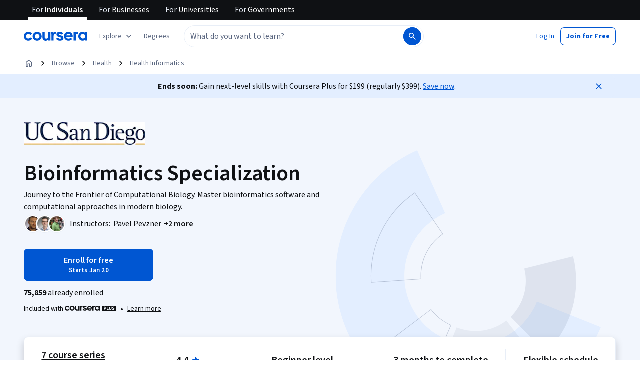

--- FILE ---
content_type: application/javascript
request_url: https://d3njjcbhbojbot.cloudfront.net/webapps/r2-builds/br/consumer-description-page/13.5b053690f2f6763507bc.js
body_size: 9198
content:
(window.webpackJsonp=window.webpackJsonp||[]).push([[13],{"/VKj":function(module,e,n){"use strict";var t=n("q1tI"),r=n.n(t),i=n("JYd8"),a=Object(i.a)("BookmarkFilledIcon",{ltr:{large:function(e){return r.a.createElement(r.a.Fragment,null,r.a.createElement("path",{d:"M10 15l-2.938 1.188c-.486.194-.95.142-1.395-.157-.445-.298-.667-.712-.667-1.24V4.5c0-.417.146-.77.438-1.063A1.447 1.447 0 016.5 3h7c.417 0 .77.146 1.063.438.291.291.437.645.437 1.062v10.292c0 .527-.222.94-.667 1.24-.444.298-.91.35-1.396.155L10 15z",fill:"currentColor"}))}}},!1);e.a=a},"2xqg":function(module,exports,e){var n=e("UNi/"),t=e("EwQA"),r=e("Sxd8"),i=9007199254740991,a=4294967295,o=Math.min;module.exports=function(e,c){if((e=r(e))<1||e>i)return[];var l=a,u=o(e,a);c=t(c),e-=a;for(var s=n(u,c);++l<e;)c(l);return s}},Bjel:function(module,e,n){"use strict";var t=n("0xU5"),r=n("/5n7"),i=n("wLNJ"),a=n("l1rq"),o=n("okfH"),c=n("8RJL"),l=["creditType"];e.a=function(e){var n=e.creditType,u=Object(r.c)(e,l),s=Object(c.b)(),d=(null==s?void 0:s.isCompactStyle)?"bodyTertiary":"bodySecondary";return Object(i.c)("div",Object.assign({className:o.a.creditType},u,{children:[Object(i.b)(t.a.Provider,Object.assign({value:{"aria-hidden":!0,size:"small",color:"interactive",className:o.a.icon}},{children:n.icon}),void 0),Object(i.b)(a.a,Object.assign({component:"p",css:{color:"var(--cds-color-interactive-primary)"},variant:d},{children:n.label}),void 0)]}),void 0)}},"DHf/":function(module,e,n){"use strict";var t=n("q1tI"),r=n.n(t),i=n("JYd8"),a=Object(i.a)("BookmarkIcon",{ltr:{large:function(e){return r.a.createElement(r.a.Fragment,null,r.a.createElement("path",{d:"M10 15l-2.938 1.188c-.486.194-.95.142-1.395-.157-.445-.298-.667-.712-.667-1.24V4.5c0-.412.147-.766.44-1.06.294-.293.647-.44 1.06-.44h7c.412 0 .766.147 1.06.44.293.294.44.648.44 1.06v10.292c0 .527-.222.94-.667 1.24-.444.298-.91.35-1.396.155L10 15zm0-1.625l3.5 1.396V4.5h-7v10.27l3.5-1.395z",fill:"currentColor"}))}}},!1);e.a=a},"G/Aj":function(module,e,n){"use strict";var t=n("/5n7"),r=n("wLNJ"),i=n("okfH"),a=["children"];e.a=function(e){var n=e.children,o=Object(t.c)(e,a);return Object(r.b)("div",Object.assign({className:i.a.ratings},o,{children:n}),void 0)}},HYlq:function(module,e,n){"use strict";var t=n("q1tI"),r=n("MnCE"),i=n("oyNZ"),a=["title"];function _extends(){return(_extends=Object.assign?Object.assign.bind():function(e){for(var n=1;n<arguments.length;n++){var t=arguments[n];for(var r in t)({}).hasOwnProperty.call(t,r)&&(e[r]=t[r])}return e}).apply(null,arguments)}var SvgBookmark=function(e){var n=e.title,r=void 0===n?"Bookmark":n,o=function(e,n){if(null==e)return{};var t,r,i=function(e,n){if(null==e)return{};var t={};for(var r in e)if({}.hasOwnProperty.call(e,r)){if(-1!==n.indexOf(r))continue;t[r]=e[r]}return t}(e,n);if(Object.getOwnPropertySymbols){var a=Object.getOwnPropertySymbols(e);for(r=0;r<a.length;r++)t=a[r],-1===n.indexOf(t)&&{}.propertyIsEnumerable.call(e,t)&&(i[t]=e[t])}return i}(e,a);return(t.createElement(i.a,_extends({title:r},o,{viewBox:"0 0 28 48"}),t.createElement("g",null,t.createElement("path",{d:"M26,1.97842277 L2,1.97842277 L2,45.0318373 L13.486176,40.4869343 L26,45.0716817 L26,1.97842277 Z M0,47.954033 L0,0 L28,0 L28,47.9141886 L13.513824,42.6068222 L0,47.954033 Z"}))))};(SvgBookmark=Object(r.h)(SvgBookmark)).displayName="SvgBookmark",e.a=SvgBookmark},Mlv5:function(module,e,n){"use strict";(function(t){n.d(e,"a",(function(){return useResizeDetector}));var r=n("q1tI"),i=n("i8i4"),extendStatics=function(e,n){return(extendStatics=Object.setPrototypeOf||{__proto__:[]}instanceof Array&&function(e,n){e.__proto__=n}||function(e,n){for(var t in n)Object.prototype.hasOwnProperty.call(n,t)&&(e[t]=n[t])})(e,n)};function __extends(e,n){if("function"!=typeof n&&null!==n)throw new TypeError("Class extends value "+String(n)+" is not a constructor or null");function __(){this.constructor=e}extendStatics(e,n),e.prototype=null===n?Object.create(n):(__.prototype=n.prototype,new __)}var __assign=function(){return(__assign=Object.assign||function(e){for(var n,t=1,r=arguments.length;t<r;t++)for(var i in n=arguments[t])Object.prototype.hasOwnProperty.call(n,i)&&(e[i]=n[i]);return e}).apply(this,arguments)};function __rest(e,n){var t={};for(var r in e)Object.prototype.hasOwnProperty.call(e,r)&&n.indexOf(r)<0&&(t[r]=e[r]);if(null!=e&&"function"==typeof Object.getOwnPropertySymbols){var i=0;for(r=Object.getOwnPropertySymbols(e);i<r.length;i++)n.indexOf(r[i])<0&&Object.prototype.propertyIsEnumerable.call(e,r[i])&&(t[r[i]]=e[r[i]])}return t}var a="undefined"!=typeof globalThis?globalThis:"undefined"!=typeof window?window:void 0!==t?t:"undefined"!=typeof self?self:{};var isObject_1=function(e){var n=typeof e;return null!=e&&("object"==n||"function"==n)},o="object"==typeof a&&a&&a.Object===Object&&a,c="object"==typeof self&&self&&self.Object===Object&&self,l=o||c||Function("return this")(),u=l,now_1=function(){return u.Date.now()},s=/\s/;var trimmedEndIndex=function(e){for(var n=e.length;n--&&s.test(e.charAt(n)););return n},d=/^\s+/;var _baseTrim=function(e){return e?e.slice(0,trimmedEndIndex(e)+1).replace(d,""):e},b=l.Symbol,v=b,f=Object.prototype,m=f.hasOwnProperty,p=f.toString,h=v?v.toStringTag:void 0;var _getRawTag=function(e){var n=m.call(e,h),t=e[h];try{e[h]=void 0;var r=!0}catch(e){}var i=p.call(e);return r&&(n?e[h]=t:delete e[h]),i},g=Object.prototype.toString;var O=_getRawTag,objectToString=function(e){return g.call(e)},j="[object Null]",y="[object Undefined]",k=b?b.toStringTag:void 0;var baseGetTag=function(e){return null==e?void 0===e?y:j:k&&k in Object(e)?O(e):objectToString(e)},isObjectLike=function(e){return null!=e&&"object"==typeof e},w="[object Symbol]";var M=_baseTrim,z=isObject_1,isSymbol=function(e){return"symbol"==typeof e||isObjectLike(e)&&baseGetTag(e)==w},E=NaN,T=/^[-+]0x[0-9a-f]+$/i,x=/^0b[01]+$/i,B=/^0o[0-7]+$/i,R=parseInt;var I=isObject_1,N=now_1,toNumber=function(e){if("number"==typeof e)return e;if(isSymbol(e))return E;if(z(e)){var n="function"==typeof e.valueOf?e.valueOf():e;e=z(n)?n+"":n}if("string"!=typeof e)return 0===e?e:+e;e=M(e);var t=x.test(e);return t||B.test(e)?R(e.slice(2),t?2:8):T.test(e)?E:+e},L="Expected a function",C=Math.max,S=Math.min;var debounce_1=function(e,n,t){var r,i,a,o,c,l,u=0,s=!1,d=!1,b=!0;if("function"!=typeof e)throw new TypeError(L);function invokeFunc(n){var t=r,a=i;return r=i=void 0,u=n,o=e.apply(a,t)}function shouldInvoke(e){var t=e-l;return void 0===l||t>=n||t<0||d&&e-u>=a}function timerExpired(){var e=N();if(shouldInvoke(e))return trailingEdge(e);c=setTimeout(timerExpired,function(e){var t=n-(e-l);return d?S(t,a-(e-u)):t}(e))}function trailingEdge(e){return c=void 0,b&&r?invokeFunc(e):(r=i=void 0,o)}function debounced(){var e=N(),t=shouldInvoke(e);if(r=arguments,i=this,l=e,t){if(void 0===c)return function(e){return u=e,c=setTimeout(timerExpired,n),s?invokeFunc(e):o}(l);if(d)return clearTimeout(c),c=setTimeout(timerExpired,n),invokeFunc(l)}return void 0===c&&(c=setTimeout(timerExpired,n)),o}return n=toNumber(n)||0,I(t)&&(s=!!t.leading,a=(d="maxWait"in t)?C(toNumber(t.maxWait)||0,n):a,b="trailing"in t?!!t.trailing:b),debounced.cancel=function(){void 0!==c&&clearTimeout(c),u=0,r=l=i=c=void 0},debounced.flush=function(){return void 0===c?o:trailingEdge(N())},debounced},P=debounce_1,D=isObject_1,H="Expected a function";var throttle_1=function(e,n,t){var r=!0,i=!0;if("function"!=typeof e)throw new TypeError(H);return D(t)&&(r="leading"in t?!!t.leading:r,i="trailing"in t?!!t.trailing:i),P(e,n,{leading:r,maxWait:n,trailing:i})},patchResizeHandler=function(e,n,t,r){switch(n){case"debounce":return debounce_1(e,t,r);case"throttle":return throttle_1(e,t,r);default:return e}},isFunction=function(e){return"function"==typeof e},isSSR=function(){return"undefined"==typeof window},isDOMElement=function(e){return e instanceof Element||e instanceof HTMLDocument},createNotifier=function(e,n,t,r){return function(i){var a=i.width,o=i.height;n((function(n){return n.width===a&&n.height===o?n:n.width===a&&!r||n.height===o&&!t?n:(e&&isFunction(e)&&e(a,o),{width:a,height:o})}))}};!function(e){function ResizeDetector(n){var t=e.call(this,n)||this;t.cancelHandler=function(){t.resizeHandler&&t.resizeHandler.cancel&&(t.resizeHandler.cancel(),t.resizeHandler=null)},t.attachObserver=function(){var e=t.props,n=e.targetRef,r=e.observerOptions;if(!isSSR()){n&&n.current&&(t.targetRef.current=n.current);var i=t.getElement();i&&(t.observableElement&&t.observableElement===i||(t.observableElement=i,t.resizeObserver.observe(i,r)))}},t.getElement=function(){var e=t.props,n=e.querySelector,r=e.targetDomEl;if(isSSR())return null;if(n)return document.querySelector(n);if(r&&isDOMElement(r))return r;if(t.targetRef&&isDOMElement(t.targetRef.current))return t.targetRef.current;var a=Object(i.findDOMNode)(t);if(!a)return null;switch(t.getRenderType()){case"renderProp":case"childFunction":case"child":case"childArray":return a;default:return a.parentElement}},t.createResizeHandler=function(e){var n=t.props,r=n.handleWidth,i=void 0===r||r,a=n.handleHeight,o=void 0===a||a,c=n.onResize;if(i||o){var l=createNotifier(c,t.setState.bind(t),i,o);e.forEach((function(e){var n=e&&e.contentRect||{},r=n.width,i=n.height;!t.skipOnMount&&!isSSR()&&l({width:r,height:i}),t.skipOnMount=!1}))}},t.getRenderType=function(){var e=t.props,n=e.render,i=e.children;return isFunction(n)?"renderProp":isFunction(i)?"childFunction":Object(r.isValidElement)(i)?"child":Array.isArray(i)?"childArray":"parent"};var a=n.skipOnMount,o=n.refreshMode,c=n.refreshRate,l=void 0===c?1e3:c,u=n.refreshOptions;return t.state={width:void 0,height:void 0},t.skipOnMount=a,t.targetRef=Object(r.createRef)(),t.observableElement=null,isSSR()?t:(t.resizeHandler=patchResizeHandler(t.createResizeHandler,o,l,u),t.resizeObserver=new window.ResizeObserver(t.resizeHandler),t)}__extends(ResizeDetector,e),ResizeDetector.prototype.componentDidMount=function(){this.attachObserver()},ResizeDetector.prototype.componentDidUpdate=function(){this.attachObserver()},ResizeDetector.prototype.componentWillUnmount=function(){isSSR()||(this.observableElement=null,this.resizeObserver.disconnect(),this.cancelHandler())},ResizeDetector.prototype.render=function(){var e,n=this.props,t=n.render,i=n.children,a=n.nodeType,o=void 0===a?"div":a,c=this.state,l={width:c.width,height:c.height,targetRef:this.targetRef};switch(this.getRenderType()){case"renderProp":return t&&t(l);case"childFunction":return(e=i)(l);case"child":if((e=i).type&&"string"==typeof e.type){var u=__rest(l,["targetRef"]);return Object(r.cloneElement)(e,u)}return Object(r.cloneElement)(e,l);case"childArray":return(e=i).map((function(e){return!!e&&Object(r.cloneElement)(e,l)}));default:return r.createElement(o,null)}}}(r.PureComponent);var A=isSSR()?r.useEffect:r.useLayoutEffect;function useResizeDetector(e){void 0===e&&(e={});var n=e.skipOnMount,t=void 0!==n&&n,i=e.refreshMode,a=e.refreshRate,o=void 0===a?1e3:a,c=e.refreshOptions,l=e.handleWidth,u=void 0===l||l,s=e.handleHeight,d=void 0===s||s,b=e.targetRef,v=e.observerOptions,f=e.onResize,m=Object(r.useRef)(t),p=Object(r.useRef)(null),h=null!=b?b:p,g=Object(r.useRef)(),O=Object(r.useState)({width:void 0,height:void 0}),j=O[0],y=O[1];return A((function(){if(!isSSR()){var e=createNotifier(f,y,u,d);g.current=patchResizeHandler((function(n){(u||d)&&n.forEach((function(n){var t=n&&n.contentRect||{},r=t.width,i=t.height;!m.current&&!isSSR()&&e({width:r,height:i}),m.current=!1}))}),i,o,c);var n=new window.ResizeObserver(g.current);return h.current&&n.observe(h.current,v),function(){n.disconnect();var e=g.current;e&&e.cancel&&e.cancel()}}}),[i,o,c,u,d,f,v,h.current]),__assign({ref:h},j)}}).call(this,n("yLpj"))},ZzQl:function(module,e,n){"use strict";var t=n("7dCO"),r=n("FdHa"),i=n("gksZ"),a=n("/5n7"),o=n("wLNJ"),c=n("q1tI"),l=n.n(c),u=n("iuhU"),s=n("OsBQ"),d=n("sBcU"),b=n("Mlv5"),v=n("acd4"),f=n("iVfz"),m=n("l1rq"),p=n("2vos"),h=n("u8rM"),g=n("MHnd"),O=n("OhL7"),j=n("cnkd"),y=n("SrjX"),k=n("Who7"),w=Object(j.a)("actionOverflowMenu",["menu","menuItem","groupLabel","groupDivider"]),M=Object(O.c)("&.",w.menu,"{background-color:var(--cds-color-neutral-background-primary);display:flex;flex-direction:column;gap:var(--cds-spacing-25);margin:0;padding:var(--cds-spacing-50);list-style:none;overflow-y:auto;li{display:flex;}}.",w.menuItem,"{",k.c.bodyPrimary,";color:var(--cds-color-neutral-primary);display:flex;justify-content:flex-start;gap:var(--cds-spacing-150);padding:var(--cds-spacing-100);border-radius:var(--cds-border-radius-100);width:100%;cursor:pointer;&.",y.a.focusVisible,"{color:var(--cds-color-interactive-secondary-hover);background-color:var(\n        --cds-color-interactive-background-secondary-hover-weak\n      );}&:hover,&:active{color:var(--cds-color-interactive-secondary-hover);background-color:var(\n        --cds-color-interactive-background-secondary-hover-weak\n      );}&[aria-disabled='true']{color:var(--cds-color-neutral-disabled-strong);background-color:var(--cds-color-neutral-background-primary);}&[aria-current='page']{background-color:var(\n        --cds-color-interactive-background-secondary-hover-weak\n      );",k.c.subtitleMedium,";}}.",w.groupDivider,"{padding:var(--cds-spacing-100) 0;flex-direction:column;&:first-of-type{display:none;}}.",w.groupLabel,"{",k.c.subtitleMedium,";color:var(--cds-color-neutral-primary);padding:var(--cds-spacing-100);text-align:left;}"),z=Object(c.forwardRef)((function(e,n){var t,r=e.children,i=e.triggerButtonId,a=e.anchorEl,l=e.label,u=e.open,s=e.onClose,d=Object(f.c)(),b=Object(p.a)({elements:null==d?void 0:d.items.map((function(e){return e.element}))}),v=null==d?void 0:null==(t=d.items[0])?void 0:t.element;return Object(c.useEffect)((function(){v&&v.focus()}),[v]),Object(o.b)(g.a,Object.assign({anchorElement:a,drawerProps:{autoFocus:!1},dropdownProps:{autoFocus:!1},open:u,onClose:s},{children:function(e){var t=e.isDrawer;return Object(o.c)(o.a,{children:[t&&l&&Object(o.b)(g.a.Header,{children:Object(o.b)(m.a,Object.assign({"aria-hidden":!0,align:"left",component:"div",variant:"subtitleMedium"},{children:l}),void 0)},void 0),Object(o.b)(h.a,Object.assign({ref:n,"aria-labelledby":i,className:w.menu,component:"ul",css:M,role:"menu",onKeyDown:function(e){t||"Tab"!==e.key||(e.preventDefault(),s(e,"backdropClick")),b.onKeyDown(e)}},{children:r}),void 0)]},void 0)}}),void 0)})),E=n("ZJgU"),T=n("iOKO"),x={more:"More actions"},B={more:"更多操作"},R={ar:{more:"المزيد من الإجراءات"},az:{more:"Daha çox addım"},de:{more:"Weitere Aktionen"},el:{more:"Περισσότερες ενέργειες"},en:x,"en-US":x,es:{more:"Más acciones"},"fa-af":{more:"اعمال بیشتر"},fr:{more:"Plus d'actions"},hi:{more:"ज़्यादा ऐक्शन"},hu:{more:"További műveletek"},id:{more:"Tindakan Lain"},it:{more:"Altre azioni"},ja:{more:"その他のアクション"},kk:{more:"Қосымша әрекеттер"},ko:{more:"추가 작업"},nl:{more:"Meer acties"},pl:{more:"Więcej działań"},ps:{more:"نور اقدامات"},pt:{more:"Mais ações"},ru:{more:"Другие действия"},sv:{more:"Fler åtgärder"},th:{more:"การดำเนินการมากขึ้น"},tr:{more:"Daha çok eylem"},uk:{more:"Інші дії"},uz:{more:"Qoʻshimcha amallar"},vi:{more:"Các hành động khác"},"zh-tw":B,"zh-hk":B,"zh-mo":B,zh:{more:"更多操作"}},I=["children","invert","expanded","variant"],N=Object(c.forwardRef)((function(e,n){var r,i=Object(t.a)(R),c=e.children,l=e.invert,u=e.expanded,s=e.variant,b=void 0===s?"ghost":s,v=Object(a.c)(e,I),f=Object(a.b)(((r={ref:n})["aria-expanded"]=u,r["aria-haspopup"]=!0,r.variant=l?"ghostInvert":b,r),v);return c?Object(o.b)(E.a,Object.assign({},f,{icon:Object(o.b)(T.a,{},void 0)},{children:c}),void 0):Object(o.b)(d.a,Object.assign({"aria-label":i.format("more")},f,{intent:"more",size:f.size}),void 0)}));var L={name:"1nrevy2",styles:"position:relative;display:inline-block"},C=["children","invert","label","size","onOpen","onClose","menuRef"],S=Object(c.forwardRef)((function(e,n){var t=e.children,r=e.invert,i=e.label,l=e.size,u=void 0===l?"medium":l,s=e.onOpen,d=e.onClose,b=e.menuRef,m=Object(a.c)(e,C),p=Object(c.useState)(null),h=p[0],g=p[1],O=Boolean(h),j=Object(v.a)(m.id);return Object(o.c)("div",Object.assign({css:L},{children:[Object(o.b)(N,Object.assign({ref:n,expanded:O,invert:r,size:u},m,{id:j,onClick:function(e){var n=e.currentTarget.children[0]?e.currentTarget.children[0]:e.currentTarget;g(n),null==m.onClick||m.onClick(e),null==s||s()}},{children:i}),void 0),Object(o.b)(f.a,Object.assign({commonProps:null},{children:Object(o.b)(z,Object.assign({ref:b,anchorEl:h,label:i,open:O,triggerButtonId:j,onClose:function(e,n){g(null),null==d||d(e,n||"backdropClick")}},{children:t}),void 0)}),void 0)]}),void 0)})),P=n("lPk7"),D=l.a.createContext(null),ActionOverflowGroup_esm=function(e){var n=e.label,t=e.children,r=Object(v.a)();return Object(o.c)(o.a,{children:[Object(o.b)("li",Object.assign({"aria-hidden":!0,className:w.groupDivider},{children:Object(o.b)(P.a,{},void 0)}),void 0),Object(o.b)("li",Object.assign({"aria-hidden":!0,className:w.groupLabel},{children:n}),void 0),Object(o.b)(D.Provider,Object.assign({value:{label:n,id:r}},{children:t}),void 0)]},void 0)},H=n("0xU5"),A=n("hvQS"),F=n("OJhJ"),q=n.n(F),J=n("uJ7l"),U=n("Gok7"),VisuallyHiddenGroupLabel_esm=function(e){var n=e.id,t=e.groupId,r=e.groupLabel;return 0!==Object(f.b)(n,t)?null:Object(o.c)(U.a,{children:[r,","]},void 0)},W=["icon","children","className","onClick","id"],V=Object(c.forwardRef)((function(e,n){var t=e.icon,r=e.children,i=e.className,l=e.onClick,s=e.id,d=Object(a.c)(e,W),b=Object(J.b)().onClose,v=Object(c.useContext)(D),m=Object(f.d)({id:s,groupId:null==v?void 0:v.id}),p=m.ref,h=m.id,g=Object(f.b)(h);return Object(o.b)("li",Object.assign({role:"none"},{children:Object(o.c)(A.a,Object.assign({ref:q()(n,p),className:Object(u.a)(i,w.menuItem),role:"menuitem",tabIndex:0===g?0:-1,onClick:function(e){null==b||b(e,"backdropClick"),null==l||l(e)}},d,{id:h},{children:[t&&Object(o.b)(H.a.Provider,Object.assign({value:{size:"medium"}},{children:t}),void 0),v&&Object(o.b)(VisuallyHiddenGroupLabel_esm,{groupId:v.id,groupLabel:v.label,id:h},void 0),r]}),void 0)}),void 0)})),Z=Object.assign(S,{Item:V,Group:ActionOverflowGroup_esm}),Y=Object(j.a)("breadcrumbs",["truncated","list","listItem","homeIcon","link","disableNowrap","pendingOverflowCalculation","hide","actionOverflowTrigger"]),G=Object(O.c)(".",Y.list,"{display:flex;padding:0;margin:var(--cds-spacing-50) 0;margin-left:calc(var(--cds-spacing-100) * -1);list-style:none;&.",Y.pendingOverflowCalculation,"{&>.",Y.actionOverflowTrigger,"{display:none;}&>.",Y.listItem,".",Y.hide,"{display:flex;}.",Y.disableNowrap,"{white-space:nowrap;}}&>.",Y.listItem,"{position:relative;display:flex;&>svg{padding-top:var(--cds-spacing-100);box-sizing:content-box;overflow:visible;}&.",Y.hide,"{display:none;}&>.",Y.homeIcon,"{display:flex;}&>.",Y.link,"{display:flex;padding:var(--cds-spacing-100);&:not(.",Y.disableNowrap,"){white-space:nowrap;}}}}"),Q={breadcrumbs:"Breadcrumbs",navigationMenuButtonTitle:"Open and close list of hidden breadcrumb links"},K={breadcrumbs:"痕迹导航",navigationMenuButtonTitle:"打开和关闭隐藏的痕迹导航链接的列表"},X={ar:{breadcrumbs:"مسارات التنقل",navigationMenuButtonTitle:"فتح قائمة روابط مسارات التنقل المخفية وإغلاقها"},az:{breadcrumbs:"Naviqasiya köməkçiləri",navigationMenuButtonTitle:"Gizli naviqasiya köməkçisi bağlantılarının siyahısını aç və bağla"},de:{breadcrumbs:"Breadcrumbs",navigationMenuButtonTitle:"Liste der versteckten Breadcrumb-Links öffnen und schließen"},el:{breadcrumbs:"Breadcrumb",navigationMenuButtonTitle:"Άνοιγμα και κλείσιμο λίστας κρυφών συνδέσμων breadcrumb"},en:Q,"en-US":Q,es:{breadcrumbs:"Rutas de navegación",navigationMenuButtonTitle:"Abrir y cerrar lista de enlaces ocultos de rutas de navegación"},"fa-af":{breadcrumbs:"خرده های نان",navigationMenuButtonTitle:"باز و بسته کردن لیست لینک های پنهان نان"},fr:{breadcrumbs:"Fils d’Ariane",navigationMenuButtonTitle:"Ouvrir et fermer la liste des liens masqués du fil d’Ariane"},hi:{breadcrumbs:"ब्रेडक्रंब्स",navigationMenuButtonTitle:"छिपे हुए ब्रेडक्रंब लिंक की सूची खोलें और बंद करें"},hu:{breadcrumbs:"Navigációs elemek",navigationMenuButtonTitle:"A rejtett navigációselem-linkek listájának megnyitása és bezárása"},id:{breadcrumbs:"Breadcrumb",navigationMenuButtonTitle:"Buka dan tutup daftar tautan breadcrumb yang tersembunyi"},it:{breadcrumbs:"Breadcrumb",navigationMenuButtonTitle:"Apri e chiudi l'elenco dei link di breadcrumb nascosti"},ja:{breadcrumbs:"ブレッドクラム",navigationMenuButtonTitle:"非表示のブレッドクラムリンクのリストを開いたり閉じたりします。"},kk:{breadcrumbs:"Breadcrumbs",navigationMenuButtonTitle:"Жасығырылған Breadcrumbs сілтемелерінің тізімін ашыңыз және жабыңыз"},ko:{breadcrumbs:"이동 경로",navigationMenuButtonTitle:"숨겨진 이동 경로 링크 목록 열기 및 닫기"},nl:{breadcrumbs:"Breadcrumbs",navigationMenuButtonTitle:"Lijst met verborgen breadcrumb-links openen en sluiten"},pl:{breadcrumbs:"Łącza do stron nadrzędnych",navigationMenuButtonTitle:"Otwieranie i zamykanie listy ukrytych łączy do stron nadrzędnych"},ps:{breadcrumbs:"Breadcrumbs",navigationMenuButtonTitle:"د پټو برډکرمب لینکونو لیست خلاص او بند کړئ"},pt:{breadcrumbs:"Navegações",navigationMenuButtonTitle:"Abrir e fechar lista de links de navegação ocultos"},ru:{breadcrumbs:"Элементы навигации",navigationMenuButtonTitle:"Открыть или закрыть скрытые элементы навигации"},sv:{breadcrumbs:"Länkstigar",navigationMenuButtonTitle:"Öppna och stäng listan med dolda länkar för brödsmulor"},th:{breadcrumbs:"เบรดครัมบ์",navigationMenuButtonTitle:"เปิดและปิดรายการลิงก์แสดงเส้นทางที่ซ่อนอยู่"},tr:{breadcrumbs:"İçerik haritaları",navigationMenuButtonTitle:"Gizli içerik haritası bağlantılarının listesini açma ve kapatma"},uk:{breadcrumbs:"Елементи рядка навігації",navigationMenuButtonTitle:"Відкрити та закрити список прихованих посилань рядка навігації"},uz:{breadcrumbs:"Yoʻl koʻrsatkich",navigationMenuButtonTitle:"Yashirin yoʻl koʻrsatkich havolalari roʻyxatini oching va yoping"},vi:{breadcrumbs:"Đường dẫn",navigationMenuButtonTitle:"Mở và đóng danh sách các liên kết đường dẫn ẩn"},"zh-tw":K,"zh-hk":K,"zh-mo":K,zh:{breadcrumbs:"痕迹导航",navigationMenuButtonTitle:"打开和关闭隐藏的痕迹导航链接的列表"}},ee=["invert","variant","children"],ne=l.a.forwardRef((function(e,n){var v=e.invert,f=void 0!==v&&v,m=e.variant,p=void 0===m?"icon":m,h=e.children,g=Object(a.c)(e,ee),O="link"===p,j=Object(t.a)(X),y=Object(i.a)(r.a.down("xs")),k=Object(c.useRef)(null),w=Object(c.useRef)(null),M=Object(c.useRef)(null),z=Object(b.a)({handleHeight:!1,refreshMode:"throttle",refreshRate:300}),E=z.width,T=z.ref,x=Object(c.useState)(!1),B=x[0],R=x[1],I=Object(c.useRef)(null),N=Object(c.useCallback)((function(){var e,n;return{isOnHome:k.current===document.activeElement,isInsideBreadcrumbsList:(null==(e=T.current)?void 0:null==e.contains?void 0:e.contains(document.activeElement))||!1,isOnNavigationMenuButton:w.current===document.activeElement,isInsideNavigationMenu:(null==(n=M.current)?void 0:null==n.contains?void 0:n.contains(document.activeElement))||!1}}),[k.current,T.current,w.current,M.current]);Object(c.useEffect)((function(){if(T.current){T.current.classList.add(Y.pendingOverflowCalculation);var e=T.current.scrollWidth>T.current.clientWidth;T.current.classList.remove(Y.pendingOverflowCalculation),e!==B&&(I.current=N()),R(e)}}),[E,T.current]),Object(c.useEffect)((function(){if(I.current){var e,n,t=I.current;if(B){if(t.isInsideBreadcrumbsList&&!t.isOnHome)null==(e=w.current)||e.focus()}else if(t.isInsideNavigationMenu||t.isOnNavigationMenuButton)null==(n=k.current)||n.focus();I.current=null}}),[B]);var L=l.a.Children.toArray(h).filter(l.a.isValidElement);if(0===L.length)return null;var C=L[0],S=L.slice(1),P=O?L:S;return Object(o.b)("nav",Object.assign({ref:n,"aria-label":j.format("breadcrumbs"),css:G},g,{children:Object(o.c)("ol",Object.assign({ref:T,className:Y.list},{children:[!O&&Object(o.b)("li",Object.assign({className:Y.listItem},{children:Object(o.b)(d.a,Object.assign({ref:k,component:"a"},C.props,{className:Object(u.a)(C.props.className,Y.homeIcon),"data-testid":"home-link",intent:"home",size:"small",variant:f?"ghostInvert":"ghostSecondary"}),void 0)}),void 0),B&&Object(o.c)("li",Object.assign({className:Object(u.a)(Y.listItem,Y.actionOverflowTrigger)},{children:[!O&&Object(o.b)(s.a,{color:f?"invert":"default",size:"medium"},void 0),Object(o.b)(Z,Object.assign({ref:w,"aria-label":j.format("navigationMenuButtonTitle"),invert:f,menuRef:M,size:"small",variant:"ghostSecondary"},{children:P.map((function(e,n){return Object(o.b)(Z.Item,Object.assign({"aria-current":n===P.length-1?"page":void 0,component:"a"},e.props),e.key)}))}),void 0)]}),void 0),P.map((function(e,n){var t,r,i=0===n,a=n===P.length-1,c=y?1:2;return Object(o.c)("li",Object.assign({className:Object(u.a)(Y.listItem,(t={},t[Y.hide]=B&&n<P.length-c,t))},{children:[(!O||O&&!i)&&Object(o.b)(s.a,{color:f?"invert":"default",size:"medium"},void 0),l.a.cloneElement(e,{"aria-current":a?"page":void 0,className:Object(u.a)(e.props.className,Y.link,(r={},r[Y.disableNowrap]=B&&a,r)),invert:f})]}),e.key)}))]}),void 0)}),void 0)})),te=n("fAYU"),re=l.a.forwardRef((function(e,n){return Object(o.b)(te.a,Object.assign({ref:n,typographyVariant:"bodySecondary",variant:"quietSecondary"},e),void 0)})),ie=Object.assign(ne,{Item:re});e.a=ie},nnP5:function(module,e,n){"use strict";var t=n("q1tI"),r=n("MnCE"),i=n("oyNZ"),a=["title"];function _extends(){return(_extends=Object.assign?Object.assign.bind():function(e){for(var n=1;n<arguments.length;n++){var t=arguments[n];for(var r in t)({}).hasOwnProperty.call(t,r)&&(e[r]=t[r])}return e}).apply(null,arguments)}var SvgBookmarkFilled=function(e){var n=e.title,r=void 0===n?"Filled Bookmark":n,o=function(e,n){if(null==e)return{};var t,r,i=function(e,n){if(null==e)return{};var t={};for(var r in e)if({}.hasOwnProperty.call(e,r)){if(-1!==n.indexOf(r))continue;t[r]=e[r]}return t}(e,n);if(Object.getOwnPropertySymbols){var a=Object.getOwnPropertySymbols(e);for(r=0;r<a.length;r++)t=a[r],-1===n.indexOf(t)&&{}.propertyIsEnumerable.call(e,t)&&(i[t]=e[t])}return i}(e,a);return(t.createElement(i.a,_extends({title:r},o,{viewBox:"0 0 28 48"}),t.createElement("g",null,t.createElement("polygon",{points:"0 47.954033 0 0 28 0 28 47.9141886 13.513824 42.6068222"}))))};(SvgBookmarkFilled=Object(r.h)(SvgBookmarkFilled)).displayName="SvgBookmarkFilled",e.a=SvgBookmarkFilled}}]);
//# sourceMappingURL=13.5b053690f2f6763507bc.js.map